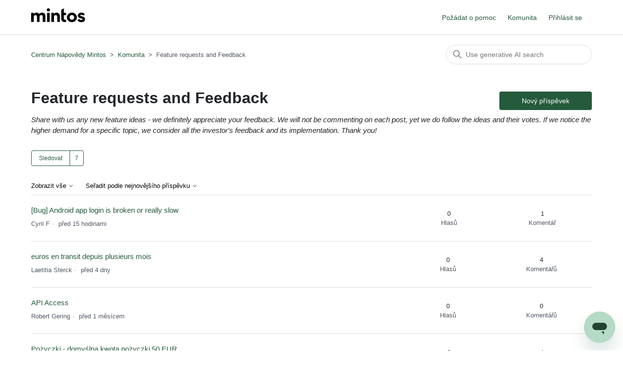

--- FILE ---
content_type: text/html; charset=utf-8
request_url: https://help.mintos.com/hc/cs/community/topics/360000114537-Feature-requests-Bugs-Fixes
body_size: 7720
content:
<!DOCTYPE html>
<html dir="ltr" lang="cs">
<head>
  <meta charset="utf-8" />
  <!-- v26840 -->


  <title>Feature requests and Feedback &ndash; Centrum Nápovědy Mintos</title>

  

  <meta name="description" content="Share with us any new feature ideas - we definitely appreciate your feedback. We will not be commenting on each post, yet we do follow..." /><link href="https://help.mintos.com/hc/cs/community/topics/360000114537-Feature-requests-and-Feedback" rel="canonical"><link rel="next" href="/hc/cs/community/topics/360000114537-Feature-requests-Bugs-Fixes?after=ZAAAAAAAAAAAZEARdGYAAAAAaRGcyEC2FwAA#">

  <link rel="stylesheet" href="//static.zdassets.com/hc/assets/application-f34d73e002337ab267a13449ad9d7955.css" media="all" id="stylesheet" />
  <link rel="stylesheet" type="text/css" href="/hc/theming_assets/685137/317712/style.css?digest=42075149055633">

  <link rel="icon" type="image/x-icon" href="/hc/theming_assets/01K832E5D1QKSCSFCTA529PT1Y">

    <script async src="https://www.googletagmanager.com/gtag/js?id=G-T9XYSMXZ4C"></script>
<script>
  window.dataLayer = window.dataLayer || [];
  function gtag(){dataLayer.push(arguments);}
  gtag('js', new Date());
  gtag('config', 'G-T9XYSMXZ4C');
</script>


  <meta content="width=device-width, initial-scale=1.0" name="viewport" />

  
</head>
<body class="community-enabled">
  
  
  

  <div class="alertbox"></div>
<a class="skip-navigation" tabindex="1" href="#main-content">Přeskočit do hlavního obsahu</a>

<header class="header">
  <div class="logo">
    <a title="Domů" href="/hc/cs">
      <img src="/hc/theming_assets/01HZP7FFVZXDX7RWAB1007ZFJA" alt="Domovská stránka Centra nápovědy Centrum Nápovědy Mintos" />
      
    </a>
  </div>
  <div class="nav-wrapper">
    <button class="menu-button" aria-controls="user-nav" aria-expanded="false" aria-label="Přepnout navigační nabídku">
      <svg xmlns="http://www.w3.org/2000/svg" width="16" height="16" focusable="false" viewBox="0 0 16 16" class="icon-menu">
        <path fill="none" stroke="currentColor" stroke-linecap="round" d="M1.5 3.5h13m-13 4h13m-13 4h13"/>
      </svg>
    </button>
    <nav class="user-nav" id="user-nav">
			<a onclick="zE('messenger', 'open');" style="cursor:pointer;">Požádat o pomoc</a>
      <a href="/hc/cs/community/topics">Komunita</a>
    </nav>
    
      <a class="sign-in" rel="nofollow" data-auth-action="signin" title="Otevře dialog" role="button" href="/hc/cs/signin?return_to=https%3A%2F%2Fhelp.mintos.com%2Fhc%2Fcs%2Fcommunity%2Ftopics%2F360000114537-Feature-requests-Bugs-Fixes">
        Přihlásit se
      </a>
    
  </div>
</header>

  <main role="main">
    <div class="container-divider"></div>
<div class="container">
   <nav class="sub-nav">
    <ol class="breadcrumbs">
  
    <li title="Centrum Nápovědy Mintos">
      
        <a href="/hc/cs">Centrum Nápovědy Mintos</a>
      
    </li>
  
    <li title="Komunita">
      
        <a href="/hc/cs/community/topics">Komunita</a>
      
    </li>
  
    <li title="Feature requests and Feedback">
      
        Feature requests and Feedback
      
    </li>
  
</ol>

    <div class="search-container">
      <svg xmlns="http://www.w3.org/2000/svg" width="12" height="12" focusable="false" viewBox="0 0 12 12" class="search-icon">
        <circle cx="4.5" cy="4.5" r="4" fill="none" stroke="currentColor"/>
        <path stroke="currentColor" stroke-linecap="round" d="M11 11L7.5 7.5"/>
      </svg>
      <form role="search" class="search" data-search="" action="/hc/cs/search" accept-charset="UTF-8" method="get"><input type="hidden" name="utf8" value="&#x2713;" autocomplete="off" /><input type="hidden" name="topic" id="topic" value="360000114537" autocomplete="off" />
<input type="search" name="query" id="query" placeholder="Vyhledat" aria-label="Vyhledat" /></form>
    </div>
  </nav>

  <header class="page-header">
    <h1>
      Feature requests and Feedback
      
    </h1>
    <span class="post-to-community">
      <a class="button button-large" href="/hc/cs/community/posts/new?community_post%5Btopic_id%5D=360000114537">Nový příspěvek</a>
    </span>
  </header>
  <div class="community-header">
    <p class="page-header-description">Share with us any new feature ideas - we definitely appreciate your feedback. We will not be commenting on each post, yet we do follow the ideas and their votes. If we notice the higher demand for a specific topic, we consider all the investor&#39;s feedback and its implementation. Thank you!</p>
    
      <div class="community-follow">
        <div data-helper="subscribe" data-json="{&quot;item&quot;:&quot;topic&quot;,&quot;url&quot;:&quot;/hc/cs/community/topics/360000114537-Feature-requests-and-Feedback/subscription.json&quot;,&quot;follow_label&quot;:&quot;Sledovat&quot;,&quot;unfollow_label&quot;:&quot;Přestat sledovat&quot;,&quot;following_label&quot;:&quot;Sledujete&quot;,&quot;follower_count&quot;:7,&quot;can_subscribe&quot;:true,&quot;is_subscribed&quot;:false,&quot;options&quot;:[{&quot;label&quot;:&quot;Nové příspěvky&quot;,&quot;url&quot;:&quot;/hc/cs/community/topics/360000114537-Feature-requests-and-Feedback/subscription.json?subscribe_to_grandchildren=false&quot;,&quot;selected&quot;:false},{&quot;label&quot;:&quot;Nové příspěvky a komentáře&quot;,&quot;url&quot;:&quot;/hc/cs/community/topics/360000114537-Feature-requests-and-Feedback/subscription.json?subscribe_to_grandchildren=true&quot;,&quot;selected&quot;:false}]}"></div>
      </div>
    
  </div>

  <div class="topic-header">
    <span class="topic-filters">
      <span class="dropdown">
        <button class="dropdown-toggle" aria-haspopup="true">
          Zobrazit vše
          <svg xmlns="http://www.w3.org/2000/svg" width="12" height="12" focusable="false" viewBox="0 0 12 12" class="dropdown-chevron-icon">
            <path fill="none" stroke="currentColor" stroke-linecap="round" d="M3 4.5l2.6 2.6c.2.2.5.2.7 0L9 4.5"/>
          </svg>
        </button>
        <span class="dropdown-menu" role="menu">
          
            <a href="/hc/cs/community/topics/360000114537-Feature-requests-and-Feedback?filter_by=all" aria-selected="true" role="menuitem">
              Vše
            </a>
          
            <a href="/hc/cs/community/topics/360000114537-Feature-requests-and-Feedback?filter_by=planned" aria-selected="false" role="menuitem">
              Plánované
            </a>
          
            <a href="/hc/cs/community/topics/360000114537-Feature-requests-and-Feedback?filter_by=not_planned" aria-selected="false" role="menuitem">
              Neplánované
            </a>
          
            <a href="/hc/cs/community/topics/360000114537-Feature-requests-and-Feedback?filter_by=completed" aria-selected="false" role="menuitem">
              Dokončené
            </a>
          
            <a href="/hc/cs/community/topics/360000114537-Feature-requests-and-Feedback?filter_by=answered" aria-selected="false" role="menuitem">
              Zodpovězené
            </a>
          
            <a href="/hc/cs/community/topics/360000114537-Feature-requests-and-Feedback?filter_by=none" aria-selected="false" role="menuitem">
              Žádný stav
            </a>
          
        </span>
      </span>
      <span class="dropdown">
        <button class="dropdown-toggle" aria-haspopup="true">
          Seřadit podle nejnovějšího příspěvku
          <svg xmlns="http://www.w3.org/2000/svg" width="12" height="12" focusable="false" viewBox="0 0 12 12" class="dropdown-chevron-icon">
            <path fill="none" stroke="currentColor" stroke-linecap="round" d="M3 4.5l2.6 2.6c.2.2.5.2.7 0L9 4.5"/>
          </svg>
        </button>
        <span class="dropdown-menu" role="menu">
          
            <a href="/hc/cs/community/topics/360000114537-Feature-requests-and-Feedback?sort_by=created_at" aria-selected="true" role="menuitem">
              Nejnovější příspěvek
            </a>
          
            <a href="/hc/cs/community/topics/360000114537-Feature-requests-and-Feedback?sort_by=recent_activity" aria-selected="false" role="menuitem">
              Nedávná aktivita
            </a>
          
            <a href="/hc/cs/community/topics/360000114537-Feature-requests-and-Feedback?sort_by=votes" aria-selected="false" role="menuitem">
              Hlasy
            </a>
          
            <a href="/hc/cs/community/topics/360000114537-Feature-requests-and-Feedback?sort_by=comments" aria-selected="false" role="menuitem">
              Komentáře
            </a>
          
        </span>
      </span>
    </span>
  </div>

  <div id="main-content" class="posts-list striped-list">
    
      <section role="region" aria-labelledby="title-42980752975761">
        <div class="striped-list-item ">
          <span class="striped-list-info">
            <a href="https://help.mintos.com/hc/cs/community/posts/42980752975761--Bug-Android-app-login-is-broken-or-really-slow" id="title-42980752975761" class="striped-list-title">[Bug] Android app login is broken or really slow</a>
            <span class="post-overview-item">
              

              

              
              
            </span>

            <ul class="meta-group">
              <li class="meta-data">Cyril F</li>
              
                <li class="meta-data"><time datetime="2026-01-19T11:04:29Z" title="2026-01-19T11:04:29Z" data-datetime="relative">19.01. 2026 11:04</time></li>
              
            </ul>
          </span>

          <div class="post-overview-count striped-list-count">
            <span class="striped-list-count-item">
              <span class="striped-list-number">0</span>
              hlasů
            </span>
            <span class="striped-list-count-item">
              <span class="striped-list-number">1</span>
              komentář
            </span>
          </div>
        </div>
      </section>
    
      <section role="region" aria-labelledby="title-42876009554449">
        <div class="striped-list-item ">
          <span class="striped-list-info">
            <a href="https://help.mintos.com/hc/cs/community/posts/42876009554449-euros-en-transit-depuis-plusieurs-mois" id="title-42876009554449" class="striped-list-title">euros en transit depuis plusieurs mois</a>
            <span class="post-overview-item">
              

              

              
              
            </span>

            <ul class="meta-group">
              <li class="meta-data">Laetitia Sterck</li>
              
                <li class="meta-data"><time datetime="2026-01-15T14:14:18Z" title="2026-01-15T14:14:18Z" data-datetime="relative">15.01. 2026 14:14</time></li>
              
            </ul>
          </span>

          <div class="post-overview-count striped-list-count">
            <span class="striped-list-count-item">
              <span class="striped-list-number">0</span>
              hlasů
            </span>
            <span class="striped-list-count-item">
              <span class="striped-list-number">4</span>
              komentářů
            </span>
          </div>
        </div>
      </section>
    
      <section role="region" aria-labelledby="title-41837655416465">
        <div class="striped-list-item ">
          <span class="striped-list-info">
            <a href="https://help.mintos.com/hc/cs/community/posts/41837655416465-API-Access" id="title-41837655416465" class="striped-list-title">API Access</a>
            <span class="post-overview-item">
              

              

              
              
            </span>

            <ul class="meta-group">
              <li class="meta-data">Robert Gering</li>
              
                <li class="meta-data"><time datetime="2025-12-11T17:15:35Z" title="2025-12-11T17:15:35Z" data-datetime="relative">11.12. 2025 17:15</time></li>
              
            </ul>
          </span>

          <div class="post-overview-count striped-list-count">
            <span class="striped-list-count-item">
              <span class="striped-list-number">0</span>
              hlasů
            </span>
            <span class="striped-list-count-item">
              <span class="striped-list-number">0</span>
              komentářů
            </span>
          </div>
        </div>
      </section>
    
      <section role="region" aria-labelledby="title-40869974071569">
        <div class="striped-list-item ">
          <span class="striped-list-info">
            <a href="https://help.mintos.com/hc/cs/community/posts/40869974071569-Po%C5%BCyczki-domy%C5%9Blna-kwota-po%C5%BCyczki-50-EUR" id="title-40869974071569" class="striped-list-title">Pożyczki - domyślna kwota pożyczki 50 EUR</a>
            <span class="post-overview-item">
              

              

              
              
            </span>

            <ul class="meta-group">
              <li class="meta-data">Jacky</li>
              
                <li class="meta-data"><time datetime="2025-11-12T19:34:12Z" title="2025-11-12T19:34:12Z" data-datetime="relative">12.11. 2025 19:34</time></li>
              
            </ul>
          </span>

          <div class="post-overview-count striped-list-count">
            <span class="striped-list-count-item">
              <span class="striped-list-number">0</span>
              hlasů
            </span>
            <span class="striped-list-count-item">
              <span class="striped-list-number">1</span>
              komentář
            </span>
          </div>
        </div>
      </section>
    
      <section role="region" aria-labelledby="title-39478837976081">
        <div class="striped-list-item ">
          <span class="striped-list-info">
            <a href="https://help.mintos.com/hc/cs/community/posts/39478837976081-Emprestimo" id="title-39478837976081" class="striped-list-title">Emprestimo</a>
            <span class="post-overview-item">
              

              

              
              
            </span>

            <ul class="meta-group">
              <li class="meta-data">Marcos Mota Marcos Mota</li>
              
                <li class="meta-data"><time datetime="2025-09-28T19:25:57Z" title="2025-09-28T19:25:57Z" data-datetime="relative">28.09. 2025 19:25</time></li>
              
            </ul>
          </span>

          <div class="post-overview-count striped-list-count">
            <span class="striped-list-count-item">
              <span class="striped-list-number">0</span>
              hlasů
            </span>
            <span class="striped-list-count-item">
              <span class="striped-list-number">0</span>
              komentářů
            </span>
          </div>
        </div>
      </section>
    
      <section role="region" aria-labelledby="title-39073520913297">
        <div class="striped-list-item ">
          <span class="striped-list-info">
            <a href="https://help.mintos.com/hc/cs/community/posts/39073520913297-How-much-money-did-Mintos-spend-on-the-brand-redesign" id="title-39073520913297" class="striped-list-title">How much money did Mintos spend on the brand redesign?</a>
            <span class="post-overview-item">
              

              

              
              
            </span>

            <ul class="meta-group">
              <li class="meta-data">Satpal Singh Nijjar</li>
              
                <li class="meta-data"><time datetime="2025-09-15T16:44:11Z" title="2025-09-15T16:44:11Z" data-datetime="relative">15.09. 2025 16:44</time></li>
              
            </ul>
          </span>

          <div class="post-overview-count striped-list-count">
            <span class="striped-list-count-item">
              <span class="striped-list-number">0</span>
              hlasů
            </span>
            <span class="striped-list-count-item">
              <span class="striped-list-number">10</span>
              komentářů
            </span>
          </div>
        </div>
      </section>
    
      <section role="region" aria-labelledby="title-38621400084625">
        <div class="striped-list-item ">
          <span class="striped-list-info">
            <a href="https://help.mintos.com/hc/cs/community/posts/38621400084625--Mintos-no-funciona" id="title-38621400084625" class="striped-list-title">¿Mintos no funciona?</a>
            <span class="post-overview-item">
              

              

              
              
            </span>

            <ul class="meta-group">
              <li class="meta-data">IzHaN</li>
              
                <li class="meta-data"><time datetime="2025-09-01T16:30:42Z" title="2025-09-01T16:30:42Z" data-datetime="relative">1.09. 2025 16:30</time></li>
              
            </ul>
          </span>

          <div class="post-overview-count striped-list-count">
            <span class="striped-list-count-item">
              <span class="striped-list-number">1</span>
              hlas
            </span>
            <span class="striped-list-count-item">
              <span class="striped-list-number">3</span>
              komentářů
            </span>
          </div>
        </div>
      </section>
    
      <section role="region" aria-labelledby="title-38385154878993">
        <div class="striped-list-item ">
          <span class="striped-list-info">
            <a href="https://help.mintos.com/hc/cs/community/posts/38385154878993-Colonne-lors-de-l-import" id="title-38385154878993" class="striped-list-title">Colonne lors de l’import </a>
            <span class="post-overview-item">
              

              

              
              
            </span>

            <ul class="meta-group">
              <li class="meta-data">Mohammed Abderrazak Brikci-Nigassa</li>
              
                <li class="meta-data"><time datetime="2025-08-25T06:15:04Z" title="2025-08-25T06:15:04Z" data-datetime="relative">25.08. 2025 06:15</time></li>
              
            </ul>
          </span>

          <div class="post-overview-count striped-list-count">
            <span class="striped-list-count-item">
              <span class="striped-list-number">0</span>
              hlasů
            </span>
            <span class="striped-list-count-item">
              <span class="striped-list-number">1</span>
              komentář
            </span>
          </div>
        </div>
      </section>
    
      <section role="region" aria-labelledby="title-38199638022417">
        <div class="striped-list-item ">
          <span class="striped-list-info">
            <a href="https://help.mintos.com/hc/cs/community/posts/38199638022417--Feature-Request-Privacy-Toggle" id="title-38199638022417" class="striped-list-title">[Feature Request] Privacy Toggle </a>
            <span class="post-overview-item">
              

              

              
              
            </span>

            <ul class="meta-group">
              <li class="meta-data">Tom Konieczny</li>
              
                <li class="meta-data"><time datetime="2025-08-18T14:58:17Z" title="2025-08-18T14:58:17Z" data-datetime="relative">18.08. 2025 14:58</time></li>
              
            </ul>
          </span>

          <div class="post-overview-count striped-list-count">
            <span class="striped-list-count-item">
              <span class="striped-list-number">1</span>
              hlas
            </span>
            <span class="striped-list-count-item">
              <span class="striped-list-number">1</span>
              komentář
            </span>
          </div>
        </div>
      </section>
    
      <section role="region" aria-labelledby="title-38184085112849">
        <div class="striped-list-item ">
          <span class="striped-list-info">
            <a href="https://help.mintos.com/hc/cs/community/posts/38184085112849-Cuenta-bloqueada" id="title-38184085112849" class="striped-list-title">Cuenta bloqueada</a>
            <span class="post-overview-item">
              

              

              
              
            </span>

            <ul class="meta-group">
              <li class="meta-data">Carlos Moraguez Fuentes</li>
              
                <li class="meta-data"><time datetime="2025-08-18T08:50:01Z" title="2025-08-18T08:50:01Z" data-datetime="relative">18.08. 2025 08:50</time></li>
              
            </ul>
          </span>

          <div class="post-overview-count striped-list-count">
            <span class="striped-list-count-item">
              <span class="striped-list-number">0</span>
              hlasů
            </span>
            <span class="striped-list-count-item">
              <span class="striped-list-number">2</span>
              komentářů
            </span>
          </div>
        </div>
      </section>
    
      <section role="region" aria-labelledby="title-37028880763153">
        <div class="striped-list-item ">
          <span class="striped-list-info">
            <a href="https://help.mintos.com/hc/cs/community/posts/37028880763153-Notification-by-e-mail-when-money-is-available" id="title-37028880763153" class="striped-list-title">Notification by e-mail when money is available</a>
            <span class="post-overview-item">
              

              

              
              
            </span>

            <ul class="meta-group">
              <li class="meta-data">Carlos Miguel Pereira</li>
              
                <li class="meta-data"><time datetime="2025-07-10T11:28:41Z" title="2025-07-10T11:28:41Z" data-datetime="relative">10.07. 2025 11:28</time></li>
              
            </ul>
          </span>

          <div class="post-overview-count striped-list-count">
            <span class="striped-list-count-item">
              <span class="striped-list-number">-1</span>
              hlasů
            </span>
            <span class="striped-list-count-item">
              <span class="striped-list-number">2</span>
              komentářů
            </span>
          </div>
        </div>
      </section>
    
      <section role="region" aria-labelledby="title-36740812790417">
        <div class="striped-list-item ">
          <span class="striped-list-info">
            <a href="https://help.mintos.com/hc/cs/community/posts/36740812790417-Bonds-and-Real-Estate-Add-filter-for-not-invested-yet-uniqueness-of-real-estate-properties" id="title-36740812790417" class="striped-list-title">Bonds and Real Estate: Add filter for not invested yet, uniqueness of real estate properties</a>
            <span class="post-overview-item">
              

              

              
              
            </span>

            <ul class="meta-group">
              <li class="meta-data">Andreas</li>
              
                <li class="meta-data"><time datetime="2025-07-01T19:02:25Z" title="2025-07-01T19:02:25Z" data-datetime="relative">1.07. 2025 19:02</time></li>
                <li class="meta-data">Upraveno</li>
              
            </ul>
          </span>

          <div class="post-overview-count striped-list-count">
            <span class="striped-list-count-item">
              <span class="striped-list-number">0</span>
              hlasů
            </span>
            <span class="striped-list-count-item">
              <span class="striped-list-number">1</span>
              komentář
            </span>
          </div>
        </div>
      </section>
    
      <section role="region" aria-labelledby="title-35188044286865">
        <div class="striped-list-item ">
          <span class="striped-list-info">
            <a href="https://help.mintos.com/hc/cs/community/posts/35188044286865-Late-obligation-statut" id="title-35188044286865" class="striped-list-title">Late obligation statut</a>
            <span class="post-overview-item">
              

              

              
              
            </span>

            <ul class="meta-group">
              <li class="meta-data">Cyril F</li>
              
                <li class="meta-data"><time datetime="2025-05-12T09:56:30Z" title="2025-05-12T09:56:30Z" data-datetime="relative">12.05. 2025 09:56</time></li>
              
            </ul>
          </span>

          <div class="post-overview-count striped-list-count">
            <span class="striped-list-count-item">
              <span class="striped-list-number">1</span>
              hlas
            </span>
            <span class="striped-list-count-item">
              <span class="striped-list-number">13</span>
              komentářů
            </span>
          </div>
        </div>
      </section>
    
      <section role="region" aria-labelledby="title-35002274148241">
        <div class="striped-list-item ">
          <span class="striped-list-info">
            <a href="https://help.mintos.com/hc/cs/community/posts/35002274148241-Mintos-custom-Loan-fee" id="title-35002274148241" class="striped-list-title">Mintos custom Loan fee</a>
            <span class="post-overview-item">
              

              

              
              
            </span>

            <ul class="meta-group">
              <li class="meta-data">Cyril F</li>
              
                <li class="meta-data"><time datetime="2025-05-06T12:42:43Z" title="2025-05-06T12:42:43Z" data-datetime="relative">6.05. 2025 12:42</time></li>
              
            </ul>
          </span>

          <div class="post-overview-count striped-list-count">
            <span class="striped-list-count-item">
              <span class="striped-list-number">0</span>
              hlasů
            </span>
            <span class="striped-list-count-item">
              <span class="striped-list-number">4</span>
              komentářů
            </span>
          </div>
        </div>
      </section>
    
      <section role="region" aria-labelledby="title-34991992616081">
        <div class="striped-list-item ">
          <span class="striped-list-info">
            <a href="https://help.mintos.com/hc/cs/community/posts/34991992616081-Recovered-amount-variation-misleading" id="title-34991992616081" class="striped-list-title">Recovered amount variation misleading</a>
            <span class="post-overview-item">
              

              

              
              
            </span>

            <ul class="meta-group">
              <li class="meta-data">Cyril F</li>
              
                <li class="meta-data"><time datetime="2025-05-06T08:46:02Z" title="2025-05-06T08:46:02Z" data-datetime="relative">6.05. 2025 08:46</time></li>
              
            </ul>
          </span>

          <div class="post-overview-count striped-list-count">
            <span class="striped-list-count-item">
              <span class="striped-list-number">0</span>
              hlasů
            </span>
            <span class="striped-list-count-item">
              <span class="striped-list-number">1</span>
              komentář
            </span>
          </div>
        </div>
      </section>
    
      <section role="region" aria-labelledby="title-34578574800273">
        <div class="striped-list-item ">
          <span class="striped-list-info">
            <a href="https://help.mintos.com/hc/cs/community/posts/34578574800273-Regression-Android-App-when-you-withdraw-money-total-amount-not-refreshed" id="title-34578574800273" class="striped-list-title">Regression : Android App when you withdraw money total amount not refreshed</a>
            <span class="post-overview-item">
              

              

              
              
            </span>

            <ul class="meta-group">
              <li class="meta-data">Cyril F</li>
              
                <li class="meta-data"><time datetime="2025-04-22T08:26:15Z" title="2025-04-22T08:26:15Z" data-datetime="relative">22.04. 2025 08:26</time></li>
              
            </ul>
          </span>

          <div class="post-overview-count striped-list-count">
            <span class="striped-list-count-item">
              <span class="striped-list-number">0</span>
              hlasů
            </span>
            <span class="striped-list-count-item">
              <span class="striped-list-number">1</span>
              komentář
            </span>
          </div>
        </div>
      </section>
    
      <section role="region" aria-labelledby="title-33580002190609">
        <div class="striped-list-item ">
          <span class="striped-list-info">
            <a href="https://help.mintos.com/hc/cs/community/posts/33580002190609-What-s-going-on-with-mobile-app-and-web" id="title-33580002190609" class="striped-list-title">What&#39;s going on with mobile app and web?</a>
            <span class="post-overview-item">
              

              

              
              
            </span>

            <ul class="meta-group">
              <li class="meta-data">VARDO INVEST OÜ</li>
              
                <li class="meta-data"><time datetime="2025-03-18T15:37:35Z" title="2025-03-18T15:37:35Z" data-datetime="relative">18.03. 2025 15:37</time></li>
              
            </ul>
          </span>

          <div class="post-overview-count striped-list-count">
            <span class="striped-list-count-item">
              <span class="striped-list-number">0</span>
              hlasů
            </span>
            <span class="striped-list-count-item">
              <span class="striped-list-number">3</span>
              komentářů
            </span>
          </div>
        </div>
      </section>
    
      <section role="region" aria-labelledby="title-32709688894993">
        <div class="striped-list-item ">
          <span class="striped-list-info">
            <a href="https://help.mintos.com/hc/cs/community/posts/32709688894993-ETF-share-price-rounding" id="title-32709688894993" class="striped-list-title">ETF share/price rounding</a>
            <span class="post-overview-item">
              

              

              
              
            </span>

            <ul class="meta-group">
              <li class="meta-data">Dubik</li>
              
                <li class="meta-data"><time datetime="2025-02-16T03:20:56Z" title="2025-02-16T03:20:56Z" data-datetime="relative">16.02. 2025 03:20</time></li>
              
            </ul>
          </span>

          <div class="post-overview-count striped-list-count">
            <span class="striped-list-count-item">
              <span class="striped-list-number">0</span>
              hlasů
            </span>
            <span class="striped-list-count-item">
              <span class="striped-list-number">0</span>
              komentářů
            </span>
          </div>
        </div>
      </section>
    
      <section role="region" aria-labelledby="title-32003852513425">
        <div class="striped-list-item ">
          <span class="striped-list-info">
            <a href="https://help.mintos.com/hc/cs/community/posts/32003852513425-Reinversion" id="title-32003852513425" class="striped-list-title">Reinversion</a>
            <span class="post-overview-item">
              

              

              
              
            </span>

            <ul class="meta-group">
              <li class="meta-data">Carlos Fernandez Romero</li>
              
                <li class="meta-data"><time datetime="2025-01-22T06:48:30Z" title="2025-01-22T06:48:30Z" data-datetime="relative">22.01. 2025 06:48</time></li>
              
            </ul>
          </span>

          <div class="post-overview-count striped-list-count">
            <span class="striped-list-count-item">
              <span class="striped-list-number">0</span>
              hlasů
            </span>
            <span class="striped-list-count-item">
              <span class="striped-list-number">2</span>
              komentářů
            </span>
          </div>
        </div>
      </section>
    
      <section role="region" aria-labelledby="title-31459243026449">
        <div class="striped-list-item ">
          <span class="striped-list-info">
            <a href="https://help.mintos.com/hc/cs/community/posts/31459243026449-Provide-ticket-number-when-an-issue-is-open" id="title-31459243026449" class="striped-list-title">Provide ticket number when an issue is open</a>
            <span class="post-overview-item">
              

              

              
              
            </span>

            <ul class="meta-group">
              <li class="meta-data">Roberto Carlos Mieres Negro</li>
              
                <li class="meta-data"><time datetime="2025-01-03T11:53:11Z" title="2025-01-03T11:53:11Z" data-datetime="relative">3.01. 2025 11:53</time></li>
              
            </ul>
          </span>

          <div class="post-overview-count striped-list-count">
            <span class="striped-list-count-item">
              <span class="striped-list-number">0</span>
              hlasů
            </span>
            <span class="striped-list-count-item">
              <span class="striped-list-number">4</span>
              komentářů
            </span>
          </div>
        </div>
      </section>
    
      <section role="region" aria-labelledby="title-29926729303825">
        <div class="striped-list-item ">
          <span class="striped-list-info">
            <a href="https://help.mintos.com/hc/cs/community/posts/29926729303825-Bonds-view-grouping" id="title-29926729303825" class="striped-list-title">Bonds view grouping </a>
            <span class="post-overview-item">
              

              

              
              
            </span>

            <ul class="meta-group">
              <li class="meta-data">Vadims Rožkalns</li>
              
                <li class="meta-data"><time datetime="2024-11-09T20:50:09Z" title="2024-11-09T20:50:09Z" data-datetime="relative">9.11. 2024 20:50</time></li>
              
            </ul>
          </span>

          <div class="post-overview-count striped-list-count">
            <span class="striped-list-count-item">
              <span class="striped-list-number">0</span>
              hlasů
            </span>
            <span class="striped-list-count-item">
              <span class="striped-list-number">1</span>
              komentář
            </span>
          </div>
        </div>
      </section>
    
      <section role="region" aria-labelledby="title-29864042125585">
        <div class="striped-list-item ">
          <span class="striped-list-info">
            <a href="https://help.mintos.com/hc/cs/community/posts/29864042125585-Mintos-in-the-UK" id="title-29864042125585" class="striped-list-title">Mintos in the UK</a>
            <span class="post-overview-item">
              

              

              
              
            </span>

            <ul class="meta-group">
              <li class="meta-data">Svjatoslavs Seldenkovs</li>
              
                <li class="meta-data"><time datetime="2024-11-07T12:46:14Z" title="2024-11-07T12:46:14Z" data-datetime="relative">7.11. 2024 12:46</time></li>
              
            </ul>
          </span>

          <div class="post-overview-count striped-list-count">
            <span class="striped-list-count-item">
              <span class="striped-list-number">1</span>
              hlas
            </span>
            <span class="striped-list-count-item">
              <span class="striped-list-number">1</span>
              komentář
            </span>
          </div>
        </div>
      </section>
    
      <section role="region" aria-labelledby="title-29375815828241">
        <div class="striped-list-item ">
          <span class="striped-list-info">
            <a href="https://help.mintos.com/hc/cs/community/posts/29375815828241-Custom-notifications" id="title-29375815828241" class="striped-list-title">Custom notifications</a>
            <span class="post-overview-item">
              

              

              
              
            </span>

            <ul class="meta-group">
              <li class="meta-data">tommaso bertelli</li>
              
                <li class="meta-data"><time datetime="2024-10-21T08:36:42Z" title="2024-10-21T08:36:42Z" data-datetime="relative">21.10. 2024 08:36</time></li>
              
            </ul>
          </span>

          <div class="post-overview-count striped-list-count">
            <span class="striped-list-count-item">
              <span class="striped-list-number">1</span>
              hlas
            </span>
            <span class="striped-list-count-item">
              <span class="striped-list-number">0</span>
              komentářů
            </span>
          </div>
        </div>
      </section>
    
      <section role="region" aria-labelledby="title-29074791653649">
        <div class="striped-list-item ">
          <span class="striped-list-info">
            <a href="https://help.mintos.com/hc/cs/community/posts/29074791653649--MFA-FIDO2-WebAuthn-support" id="title-29074791653649" class="striped-list-title">[MFA] FIDO2 / WebAuthn support</a>
            <span class="post-overview-item">
              

              

              
              
            </span>

            <ul class="meta-group">
              <li class="meta-data">Martin Ferenec</li>
              
                <li class="meta-data"><time datetime="2024-10-09T17:57:03Z" title="2024-10-09T17:57:03Z" data-datetime="relative">9.10. 2024 17:57</time></li>
              
            </ul>
          </span>

          <div class="post-overview-count striped-list-count">
            <span class="striped-list-count-item">
              <span class="striped-list-number">0</span>
              hlasů
            </span>
            <span class="striped-list-count-item">
              <span class="striped-list-number">0</span>
              komentářů
            </span>
          </div>
        </div>
      </section>
    
      <section role="region" aria-labelledby="title-29005413962641">
        <div class="striped-list-item ">
          <span class="striped-list-info">
            <a href="https://help.mintos.com/hc/cs/community/posts/29005413962641-Notifications-for-secondary-market-real-estate" id="title-29005413962641" class="striped-list-title">Notifications for secondary market real estate</a>
            <span class="post-overview-item">
              

              

              
              
            </span>

            <ul class="meta-group">
              <li class="meta-data">Q Karadzhov</li>
              
                <li class="meta-data"><time datetime="2024-10-07T15:37:51Z" title="2024-10-07T15:37:51Z" data-datetime="relative">7.10. 2024 15:37</time></li>
              
            </ul>
          </span>

          <div class="post-overview-count striped-list-count">
            <span class="striped-list-count-item">
              <span class="striped-list-number">0</span>
              hlasů
            </span>
            <span class="striped-list-count-item">
              <span class="striped-list-number">1</span>
              komentář
            </span>
          </div>
        </div>
      </section>
    
      <section role="region" aria-labelledby="title-28301273859345">
        <div class="striped-list-item ">
          <span class="striped-list-info">
            <a href="https://help.mintos.com/hc/cs/community/posts/28301273859345-Adding-more-visibility-to-Statements" id="title-28301273859345" class="striped-list-title">Adding more visibility to Statements </a>
            <span class="post-overview-item">
              

              

              
              
            </span>

            <ul class="meta-group">
              <li class="meta-data">VARDO INVEST OÜ</li>
              
                <li class="meta-data"><time datetime="2024-09-12T06:46:35Z" title="2024-09-12T06:46:35Z" data-datetime="relative">12.09. 2024 06:46</time></li>
              
            </ul>
          </span>

          <div class="post-overview-count striped-list-count">
            <span class="striped-list-count-item">
              <span class="striped-list-number">0</span>
              hlasů
            </span>
            <span class="striped-list-count-item">
              <span class="striped-list-number">1</span>
              komentář
            </span>
          </div>
        </div>
      </section>
    
      <section role="region" aria-labelledby="title-27897156615697">
        <div class="striped-list-item ">
          <span class="striped-list-info">
            <a href="https://help.mintos.com/hc/cs/community/posts/27897156615697-PLEASE-change-to-a-different-Captcha-provider" id="title-27897156615697" class="striped-list-title">PLEASE change to a different Captcha provider</a>
            <span class="post-overview-item">
              

              

              
              
            </span>

            <ul class="meta-group">
              <li class="meta-data">Patrickfconnollynebula</li>
              
                <li class="meta-data"><time datetime="2024-08-28T17:32:29Z" title="2024-08-28T17:32:29Z" data-datetime="relative">28.08. 2024 17:32</time></li>
                <li class="meta-data">Upraveno</li>
              
            </ul>
          </span>

          <div class="post-overview-count striped-list-count">
            <span class="striped-list-count-item">
              <span class="striped-list-number">2</span>
              hlasů
            </span>
            <span class="striped-list-count-item">
              <span class="striped-list-number">8</span>
              komentářů
            </span>
          </div>
        </div>
      </section>
    
      <section role="region" aria-labelledby="title-26992910306833">
        <div class="striped-list-item ">
          <span class="striped-list-info">
            <a href="https://help.mintos.com/hc/cs/community/posts/26992910306833-Improvement-suggestion-Bond-page" id="title-26992910306833" class="striped-list-title">Improvement suggestion Bond page</a>
            <span class="post-overview-item">
              

              

              
              
            </span>

            <ul class="meta-group">
              <li class="meta-data">Ugis (Mintos)</li>
              
                <li class="meta-data"><time datetime="2024-07-25T13:15:42Z" title="2024-07-25T13:15:42Z" data-datetime="relative">25.07. 2024 13:15</time></li>
                <li class="meta-data">Upraveno</li>
              
            </ul>
          </span>

          <div class="post-overview-count striped-list-count">
            <span class="striped-list-count-item">
              <span class="striped-list-number">3</span>
              hlasů
            </span>
            <span class="striped-list-count-item">
              <span class="striped-list-number">2</span>
              komentářů
            </span>
          </div>
        </div>
      </section>
    
      <section role="region" aria-labelledby="title-26963760937873">
        <div class="striped-list-item ">
          <span class="striped-list-info">
            <a href="https://help.mintos.com/hc/cs/community/posts/26963760937873-Why-is-Mintos-iOS-app-not-downloadable" id="title-26963760937873" class="striped-list-title">Why is Mintos iOS app not downloadable </a>
            <span class="post-overview-item">
              

              

              
              
            </span>

            <ul class="meta-group">
              <li class="meta-data">Martin Velický</li>
              
                <li class="meta-data"><time datetime="2024-07-24T12:22:10Z" title="2024-07-24T12:22:10Z" data-datetime="relative">24.07. 2024 12:22</time></li>
              
            </ul>
          </span>

          <div class="post-overview-count striped-list-count">
            <span class="striped-list-count-item">
              <span class="striped-list-number">0</span>
              hlasů
            </span>
            <span class="striped-list-count-item">
              <span class="striped-list-number">1</span>
              komentář
            </span>
          </div>
        </div>
      </section>
    
      <section role="region" aria-labelledby="title-26071538375697">
        <div class="striped-list-item ">
          <span class="striped-list-info">
            <a href="https://help.mintos.com/hc/cs/community/posts/26071538375697-Future-Wealth-Prognosis-Calculator-Feature-Request" id="title-26071538375697" class="striped-list-title">Future Wealth Prognosis / Calculator - Feature Request</a>
            <span class="post-overview-item">
              

              

              
              
            </span>

            <ul class="meta-group">
              <li class="meta-data">Dorus Jan De Graaf</li>
              
                <li class="meta-data"><time datetime="2024-06-20T11:23:44Z" title="2024-06-20T11:23:44Z" data-datetime="relative">20.06. 2024 11:23</time></li>
              
            </ul>
          </span>

          <div class="post-overview-count striped-list-count">
            <span class="striped-list-count-item">
              <span class="striped-list-number">1</span>
              hlas
            </span>
            <span class="striped-list-count-item">
              <span class="striped-list-number">0</span>
              komentářů
            </span>
          </div>
        </div>
      </section>
    
  </div>
  <nav class="pagination">
  <ul class="pagination-list">
    

    
      <li class="pagination-next">
        <a href="/hc/cs/community/topics/360000114537-Feature-requests-Bugs-Fixes?after=ZAAAAAAAAAAAZEARdGYAAAAAaRGcyEC2FwAA#posts"
          class="pagination-next-link"
          rel="next"
        >
          <span class="pagination-next-text">Další</span>
          <span class="pagination-next-icon" aria-hidden="true">›</span>
      </a>
      </li>

      <li class="pagination-last">
        <a href="/hc/cs/community/topics/360000114537-Feature-requests-Bugs-Fixes?before=bGFzdF9wYWdl#posts" class="pagination-last-link">
          <span class="pagination-last-text">Poslední</span>
          <span class="pagination-last-icon" aria-hidden="true">»</span>
        </a>
      </li>
    
  </ul>
</nav>

</div>

<section class="container community-footer">
  <h2 class="community-footer-title">Nenašli jste, co jste hledali?</h2>
  <a class="button button-large" href="/hc/cs/community/posts/new">Nový příspěvek</a>
</section>

  </main>

  <footer class="footer">
  <div class="footer-inner">
    <a title="Domů" href="/hc/cs">Centrum Nápovědy Mintos</a>

    <div class="footer-language-selector">
      
        <div class="dropdown language-selector">
          <button class="dropdown-toggle" aria-haspopup="true">
            Čeština
            <svg xmlns="http://www.w3.org/2000/svg" width="12" height="12" focusable="false" viewBox="0 0 12 12" class="dropdown-chevron-icon">
              <path fill="none" stroke="currentColor" stroke-linecap="round" d="M3 4.5l2.6 2.6c.2.2.5.2.7 0L9 4.5"/>
            </svg>
          </button>
          <span class="dropdown-menu dropdown-menu-end" role="menu">
            
              <a href="/hc/change_language/de?return_to=%2Fhc%2Fde%2Fcommunity%2Ftopics%2F360000114537-Feature-requests-Bugs-Fixes" dir="ltr" rel="nofollow" role="menuitem">
                Deutsch
              </a>
            
              <a href="/hc/change_language/en-us?return_to=%2Fhc%2Fen-us%2Fcommunity%2Ftopics%2F360000114537-Feature-requests-Bugs-Fixes" dir="ltr" rel="nofollow" role="menuitem">
                English (US)
              </a>
            
              <a href="/hc/change_language/es?return_to=%2Fhc%2Fes%2Fcommunity%2Ftopics%2F360000114537-Feature-requests-Bugs-Fixes" dir="ltr" rel="nofollow" role="menuitem">
                Español
              </a>
            
              <a href="/hc/change_language/fr?return_to=%2Fhc%2Ffr%2Fcommunity%2Ftopics%2F360000114537-Feature-requests-Bugs-Fixes" dir="ltr" rel="nofollow" role="menuitem">
                Français
              </a>
            
              <a href="/hc/change_language/it?return_to=%2Fhc%2Fit%2Fcommunity%2Ftopics%2F360000114537-Feature-requests-Bugs-Fixes" dir="ltr" rel="nofollow" role="menuitem">
                Italiano
              </a>
            
              <a href="/hc/change_language/lv?return_to=%2Fhc%2Flv%2Fcommunity%2Ftopics%2F360000114537-Feature-requests-Bugs-Fixes" dir="ltr" rel="nofollow" role="menuitem">
                Latviešu
              </a>
            
              <a href="/hc/change_language/nl?return_to=%2Fhc%2Fnl%2Fcommunity%2Ftopics%2F360000114537-Feature-requests-Bugs-Fixes" dir="ltr" rel="nofollow" role="menuitem">
                Nederlands
              </a>
            
              <a href="/hc/change_language/pl?return_to=%2Fhc%2Fpl%2Fcommunity%2Ftopics%2F360000114537-Feature-requests-Bugs-Fixes" dir="ltr" rel="nofollow" role="menuitem">
                Polski
              </a>
            
              <a href="/hc/change_language/ru?return_to=%2Fhc%2Fru%2Fcommunity%2Ftopics%2F360000114537-Feature-requests-Bugs-Fixes" dir="ltr" rel="nofollow" role="menuitem">
                Русский
              </a>
            
          </span>
        </div>
      
    </div>
  </div>
</footer>



  <!-- / -->

  
  <script src="//static.zdassets.com/hc/assets/cs.58c090305fb0ab731a45.js"></script>
  <script src="https://mintos.zendesk.com/auth/v2/host/without_iframe.js" data-brand-id="317712" data-return-to="https://help.mintos.com/hc/cs/community/topics/360000114537-Feature-requests-Bugs-Fixes" data-theme="hc" data-locale="cs" data-auth-origin="317712,true,true"></script>

  <script type="text/javascript">
  /*

    Greetings sourcecode lurker!

    This is for internal Zendesk and legacy usage,
    we don't support or guarantee any of these values
    so please don't build stuff on top of them.

  */

  HelpCenter = {};
  HelpCenter.account = {"subdomain":"mintos","environment":"production","name":"Mintos Support Hub"};
  HelpCenter.user = {"identifier":"da39a3ee5e6b4b0d3255bfef95601890afd80709","email":null,"name":"","role":"anonymous","avatar_url":"https://assets.zendesk.com/hc/assets/default_avatar.png","is_admin":false,"organizations":[],"groups":[]};
  HelpCenter.internal = {"asset_url":"//static.zdassets.com/hc/assets/","web_widget_asset_composer_url":"https://static.zdassets.com/ekr/snippet.js","current_session":{"locale":"cs","csrf_token":"hc:hcobject:server:Tqh9w8AwjWP5LNuWDHnAL1vdOjKerimCOc34tmHqLa35WqtPEZEm8yDIE4jWvNVFHA5hURwjZR5fg7-su3DygA","shared_csrf_token":null},"usage_tracking":{},"current_record_id":null,"current_record_url":null,"current_record_title":null,"current_text_direction":"ltr","current_brand_id":317712,"current_brand_name":"Mintos Support Hub","current_brand_url":"https://mintos.zendesk.com","current_brand_active":true,"current_path":"/hc/cs/community/topics/360000114537-Feature-requests-and-Feedback","show_autocomplete_breadcrumbs":true,"user_info_changing_enabled":false,"has_user_profiles_enabled":true,"has_end_user_attachments":true,"user_aliases_enabled":true,"has_anonymous_kb_voting":true,"has_multi_language_help_center":true,"show_at_mentions":true,"embeddables_config":{"embeddables_web_widget":true,"embeddables_help_center_auth_enabled":false,"embeddables_connect_ipms":false},"answer_bot_subdomain":"static","gather_plan_state":"subscribed","has_article_verification":false,"has_gather":true,"has_ckeditor":false,"has_community_enabled":true,"has_community_badges":true,"has_community_post_content_tagging":false,"has_gather_content_tags":true,"has_guide_content_tags":true,"has_user_segments":true,"has_answer_bot_web_form_enabled":false,"has_garden_modals":false,"theming_cookie_key":"hc-da39a3ee5e6b4b0d3255bfef95601890afd80709-2-preview","is_preview":false,"has_search_settings_in_plan":true,"theming_api_version":2,"theming_settings":{"brand_color":"rgba(37, 90, 60, 1)","brand_text_color":"#FFFFFF","text_color":"rgba(35, 38, 42, 1)","link_color":"rgba(37, 90, 60, 1)","visited_link_color":"rgba(31, 56, 40, 1)","background_color":"#FFFFFF","heading_font":"-apple-system, BlinkMacSystemFont, 'Segoe UI', Helvetica, Arial, sans-serif","text_font":"-apple-system, BlinkMacSystemFont, 'Segoe UI', Helvetica, Arial, sans-serif","logo":"/hc/theming_assets/01HZP7FFVZXDX7RWAB1007ZFJA","show_brand_name":false,"favicon":"/hc/theming_assets/01K832E5D1QKSCSFCTA529PT1Y","homepage_background_image":"/hc/theming_assets/01HZP7FG38VB9VD13GSKQD311D","community_background_image":"/hc/theming_assets/01HZP7FG92B294P2T3QB3YJ7PV","community_image":"/hc/theming_assets/01HZP7FGF5XQZC91NP20CGA9FH","instant_search":true,"scoped_kb_search":false,"scoped_community_search":true,"show_recent_activity":true,"show_articles_in_section":true,"show_article_author":false,"show_article_comments":false,"show_follow_article":false,"show_recently_viewed_articles":true,"show_related_articles":true,"show_article_sharing":true,"show_follow_section":false,"show_follow_post":true,"show_post_sharing":true,"show_follow_topic":true},"has_pci_credit_card_custom_field":false,"help_center_restricted":false,"is_assuming_someone_else":false,"flash_messages":[],"user_photo_editing_enabled":true,"user_preferred_locale":"en-us","base_locale":"cs","login_url":"/hc/cs/signin?return_to=https%3A%2F%2Fhelp.mintos.com%2Fhc%2Fcs%2Fcommunity%2Ftopics%2F360000114537-Feature-requests-Bugs-Fixes","has_alternate_templates":false,"has_custom_statuses_enabled":true,"has_hc_generative_answers_setting_enabled":true,"has_generative_search_with_zgpt_enabled":false,"has_suggested_initial_questions_enabled":false,"has_guide_service_catalog":true,"has_service_catalog_search_poc":false,"has_service_catalog_itam":false,"has_csat_reverse_2_scale_in_mobile":false,"has_knowledge_navigation":false,"has_unified_navigation":false,"has_unified_navigation_eap_access":false,"has_csat_bet365_branding":false,"version":"v26840","dev_mode":false};
</script>

  
  
  <script src="//static.zdassets.com/hc/assets/hc_enduser-be182e02d9d03985cf4f06a89a977e3d.js"></script>
  <script type="text/javascript" src="/hc/theming_assets/685137/317712/script.js?digest=42075149055633"></script>
  
</body>
</html>